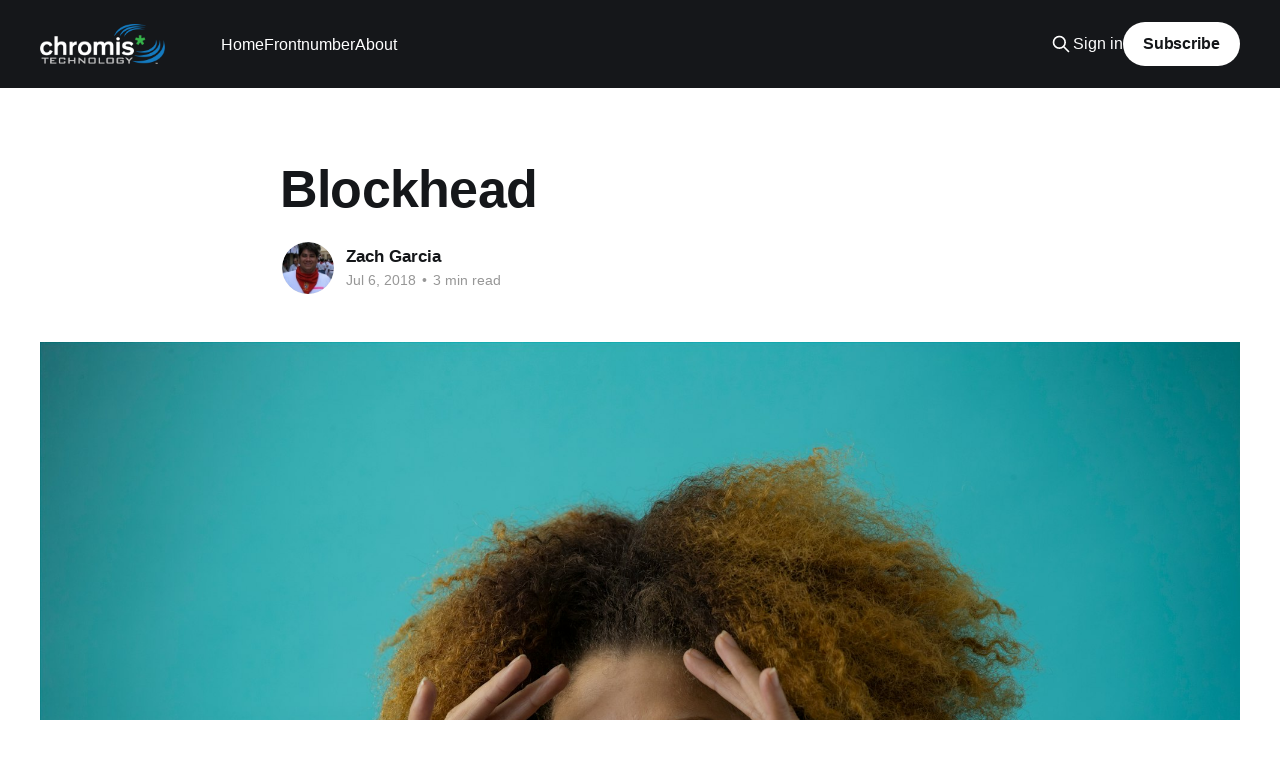

--- FILE ---
content_type: text/html; charset=utf-8
request_url: https://chromis.com/blockhead/
body_size: 7621
content:
<!DOCTYPE html>
<html lang="en">
<head>

    <title>Blockhead</title>
    <meta charset="utf-8" />
    <meta http-equiv="X-UA-Compatible" content="IE=edge" />
    <meta name="HandheldFriendly" content="True" />
    <meta name="viewport" content="width=device-width, initial-scale=1.0" />
    
    <link rel="preload" as="style" href="/assets/built/screen.css?v=069b3fd188" />
    <link rel="preload" as="script" href="/assets/built/casper.js?v=069b3fd188" />

    <link rel="stylesheet" type="text/css" href="/assets/built/screen.css?v=069b3fd188" />

    <link rel="icon" href="https://chromis.com/content/images/size/w256h256/2017/10/ChromisFavicon.png" type="image/png">
    <link rel="canonical" href="https://chromis.com/blockhead/">
    <meta name="referrer" content="no-referrer-when-downgrade">
    
    <meta property="og:site_name" content="Chromis Technology">
    <meta property="og:type" content="article">
    <meta property="og:title" content="Blockhead">
    <meta property="og:description" content="$100 purchased on January 1, 2011 would have bought you 333.33 Bitcoin. At current rates that would be worth $2,189,819.77 USD.


So it&#x27;s no wonder why everyone is so excited about Cryptocurrency. Who wouldn&#x27;t want to see that kind of a return on an investment? But">
    <meta property="og:url" content="https://chromis.com/blockhead/">
    <meta property="og:image" content="https://images.unsplash.com/photo-1526913299589-f35a3ddeb7ae?ixlib&#x3D;rb-0.3.5&amp;q&#x3D;80&amp;fm&#x3D;jpg&amp;crop&#x3D;entropy&amp;cs&#x3D;tinysrgb&amp;w&#x3D;1080&amp;fit&#x3D;max&amp;ixid&#x3D;eyJhcHBfaWQiOjExNzczfQ&amp;s&#x3D;dfede4d9d148e4a08f35b58c0a8f7f91">
    <meta property="article:published_time" content="2018-07-06T22:00:00.000Z">
    <meta property="article:modified_time" content="2018-07-06T22:00:00.000Z">
    <meta property="article:publisher" content="https://www.facebook.com/chromistech">
    <meta property="article:author" content="https://www.facebook.com/zgarcia">
    <meta name="twitter:card" content="summary_large_image">
    <meta name="twitter:title" content="Blockhead">
    <meta name="twitter:description" content="$100 purchased on January 1, 2011 would have bought you 333.33 Bitcoin. At current rates that would be worth $2,189,819.77 USD.


So it&#x27;s no wonder why everyone is so excited about Cryptocurrency. Who wouldn&#x27;t want to see that kind of a return on an investment? But">
    <meta name="twitter:url" content="https://chromis.com/blockhead/">
    <meta name="twitter:image" content="https://images.unsplash.com/photo-1526913299589-f35a3ddeb7ae?ixlib&#x3D;rb-0.3.5&amp;q&#x3D;80&amp;fm&#x3D;jpg&amp;crop&#x3D;entropy&amp;cs&#x3D;tinysrgb&amp;w&#x3D;1080&amp;fit&#x3D;max&amp;ixid&#x3D;eyJhcHBfaWQiOjExNzczfQ&amp;s&#x3D;dfede4d9d148e4a08f35b58c0a8f7f91">
    <meta name="twitter:label1" content="Written by">
    <meta name="twitter:data1" content="Zach Garcia">
    <meta name="twitter:site" content="@chromistech">
    <meta name="twitter:creator" content="@zach_garcia">
    <meta property="og:image:width" content="1080">
    <meta property="og:image:height" content="809">
    
    <script type="application/ld+json">
{
    "@context": "https://schema.org",
    "@type": "Article",
    "publisher": {
        "@type": "Organization",
        "name": "Chromis Technology",
        "url": "https://chromis.com/",
        "logo": {
            "@type": "ImageObject",
            "url": "https://chromis.com/content/images/2018/05/chromislogowhite.png"
        }
    },
    "author": {
        "@type": "Person",
        "name": "Zach Garcia",
        "image": {
            "@type": "ImageObject",
            "url": "//www.gravatar.com/avatar/63d6bf7ac4c8cd9ff8bdf601db91a32a?s=250&d=mm&r=x",
            "width": 250,
            "height": 250
        },
        "url": "https://chromis.com/author/zach/",
        "sameAs": [
            "https://www.connectedbyfood.com",
            "https://www.facebook.com/zgarcia",
            "https://twitter.com/zach_garcia"
        ]
    },
    "headline": "Blockhead",
    "url": "https://chromis.com/blockhead/",
    "datePublished": "2018-07-06T22:00:00.000Z",
    "dateModified": "2018-07-06T22:00:00.000Z",
    "image": {
        "@type": "ImageObject",
        "url": "https://images.unsplash.com/photo-1526913299589-f35a3ddeb7ae?ixlib=rb-0.3.5&q=80&fm=jpg&crop=entropy&cs=tinysrgb&w=1080&fit=max&ixid=eyJhcHBfaWQiOjExNzczfQ&s=dfede4d9d148e4a08f35b58c0a8f7f91",
        "width": 1080,
        "height": 809
    },
    "description": "$100 purchased on January 1, 2011 would have bought you 333.33 Bitcoin. At current rates that would be worth $2,189,819.77 USD.\n\n\nSo it&#x27;s no wonder why everyone is so excited about Cryptocurrency. Who wouldn&#x27;t want to see that kind of a return on an investment? But it&#x27;s so much more than that in my opinion... The Blockchain technology that Bitcoin is based on has the power to be revolutionary to so many. It has the ability to deeply change our lives. So what is it?\n\n\nKeep in mind I&#x27;m in no way a",
    "mainEntityOfPage": "https://chromis.com/blockhead/"
}
    </script>

    <meta name="generator" content="Ghost 5.75">
    <link rel="alternate" type="application/rss+xml" title="Chromis Technology" href="https://chromis.com/rss/">
    <script defer src="https://cdn.jsdelivr.net/ghost/portal@~2.36/umd/portal.min.js" data-i18n="false" data-ghost="https://chromis.com/" data-key="48a13d1bc0f0bdc3a273aafc3b" data-api="https://chromis.com/ghost/api/content/" crossorigin="anonymous"></script><style id="gh-members-styles">.gh-post-upgrade-cta-content,
.gh-post-upgrade-cta {
    display: flex;
    flex-direction: column;
    align-items: center;
    font-family: -apple-system, BlinkMacSystemFont, 'Segoe UI', Roboto, Oxygen, Ubuntu, Cantarell, 'Open Sans', 'Helvetica Neue', sans-serif;
    text-align: center;
    width: 100%;
    color: #ffffff;
    font-size: 16px;
}

.gh-post-upgrade-cta-content {
    border-radius: 8px;
    padding: 40px 4vw;
}

.gh-post-upgrade-cta h2 {
    color: #ffffff;
    font-size: 28px;
    letter-spacing: -0.2px;
    margin: 0;
    padding: 0;
}

.gh-post-upgrade-cta p {
    margin: 20px 0 0;
    padding: 0;
}

.gh-post-upgrade-cta small {
    font-size: 16px;
    letter-spacing: -0.2px;
}

.gh-post-upgrade-cta a {
    color: #ffffff;
    cursor: pointer;
    font-weight: 500;
    box-shadow: none;
    text-decoration: underline;
}

.gh-post-upgrade-cta a:hover {
    color: #ffffff;
    opacity: 0.8;
    box-shadow: none;
    text-decoration: underline;
}

.gh-post-upgrade-cta a.gh-btn {
    display: block;
    background: #ffffff;
    text-decoration: none;
    margin: 28px 0 0;
    padding: 8px 18px;
    border-radius: 4px;
    font-size: 16px;
    font-weight: 600;
}

.gh-post-upgrade-cta a.gh-btn:hover {
    opacity: 0.92;
}</style>
    <script defer src="https://cdn.jsdelivr.net/ghost/sodo-search@~1.1/umd/sodo-search.min.js" data-key="48a13d1bc0f0bdc3a273aafc3b" data-styles="https://cdn.jsdelivr.net/ghost/sodo-search@~1.1/umd/main.css" data-sodo-search="https://chromis.com/" crossorigin="anonymous"></script>
    
    <link href="https://chromis.com/webmentions/receive/" rel="webmention">
    <script defer src="/public/cards.min.js?v=069b3fd188"></script>
    <link rel="stylesheet" type="text/css" href="/public/cards.min.css?v=069b3fd188">
    <script defer src="/public/member-attribution.min.js?v=069b3fd188"></script>
    <!-- Start Font Awesome Code -->
<link rel="stylesheet" href="https://use.fontawesome.com/releases/v5.3.1/css/all.css" integrity="sha384-mzrmE5qonljUremFsqc01SB46JvROS7bZs3IO2EmfFsd15uHvIt+Y8vEf7N7fWAU" crossorigin="anonymous">
<!-- End Font Awesome Code -->

<!--Start Google Analytics Script--> 
<script>
  (function(i,s,o,g,r,a,m){i['GoogleAnalyticsObject']=r;i[r]=i[r]||function(){
  (i[r].q=i[r].q||[]).push(arguments)},i[r].l=1*new Date();a=s.createElement(o),
  m=s.getElementsByTagName(o)[0];a.async=1;a.src=g;m.parentNode.insertBefore(a,m)
  })(window,document,'script','https://www.google-analytics.com/analytics.js','ga');

  ga('create', 'UA-76182152-3', 'auto');
  ga('send', 'pageview');

</script>
<!--End Google Analytics Script--> 
<!-- Facebook Pixel Code -->
<script>
!function(f,b,e,v,n,t,s){if(f.fbq)return;n=f.fbq=function(){n.callMethod?
n.callMethod.apply(n,arguments):n.queue.push(arguments)};if(!f._fbq)f._fbq=n;
n.push=n;n.loaded=!0;n.version='2.0';n.queue=[];t=b.createElement(e);t.async=!0;
t.src=v;s=b.getElementsByTagName(e)[0];s.parentNode.insertBefore(t,s)}(window,
document,'script','https://connect.facebook.net/en_US/fbevents.js');

fbq('init', '1676401956012755');
fbq('track', "PageView");</script>
<noscript><img height="1" width="1" style="display:none"
src="https://www.facebook.com/tr?id=1676401956012755&ev=PageView&noscript=1"
/></noscript>
<!-- End Facebook Pixel Code -->
<style>:root {--ghost-accent-color: #15171A;}</style>

</head>
<body class="post-template is-head-left-logo has-cover">
<div class="viewport">

    <header id="gh-head" class="gh-head outer">
        <div class="gh-head-inner inner">
            <div class="gh-head-brand">
                <a class="gh-head-logo" href="https://chromis.com">
                        <img src="https://chromis.com/content/images/2018/05/chromislogowhite.png" alt="Chromis Technology">
                </a>
                <button class="gh-search gh-icon-btn" aria-label="Search this site" data-ghost-search><svg xmlns="http://www.w3.org/2000/svg" fill="none" viewBox="0 0 24 24" stroke="currentColor" stroke-width="2" width="20" height="20"><path stroke-linecap="round" stroke-linejoin="round" d="M21 21l-6-6m2-5a7 7 0 11-14 0 7 7 0 0114 0z"></path></svg></button>
                <button class="gh-burger"></button>
            </div>

            <nav class="gh-head-menu">
                <ul class="nav">
    <li class="nav-home"><a href="https://chromis.com/">Home</a></li>
    <li class="nav-frontnumber"><a href="http://www.frontnumber.com/">Frontnumber</a></li>
    <li class="nav-about"><a href="https://chromis.com/about/">About</a></li>
</ul>

            </nav>

            <div class="gh-head-actions">
                    <button class="gh-search gh-icon-btn" data-ghost-search><svg xmlns="http://www.w3.org/2000/svg" fill="none" viewBox="0 0 24 24" stroke="currentColor" stroke-width="2" width="20" height="20"><path stroke-linecap="round" stroke-linejoin="round" d="M21 21l-6-6m2-5a7 7 0 11-14 0 7 7 0 0114 0z"></path></svg></button>
                    <div class="gh-head-members">
                                <a class="gh-head-link" href="#/portal/signin" data-portal="signin">Sign in</a>
                                <a class="gh-head-button" href="#/portal/signup" data-portal="signup">Subscribe</a>
                    </div>
            </div>
        </div>
    </header>

    <div class="site-content">
        



<main id="site-main" class="site-main">
<article class="article post ">

    <header class="article-header gh-canvas">

        <div class="article-tag post-card-tags">
        </div>

        <h1 class="article-title">Blockhead</h1>


        <div class="article-byline">
        <section class="article-byline-content">

            <ul class="author-list">
                <li class="author-list-item">
                    <a href="/author/zach/" class="author-avatar">
                        <img class="author-profile-image" src="//www.gravatar.com/avatar/63d6bf7ac4c8cd9ff8bdf601db91a32a?s&#x3D;250&amp;d&#x3D;mm&amp;r&#x3D;x" alt="Zach Garcia" />
                    </a>
                </li>
            </ul>

            <div class="article-byline-meta">
                <h4 class="author-name"><a href="/author/zach/">Zach Garcia</a></h4>
                <div class="byline-meta-content">
                    <time class="byline-meta-date" datetime="2018-07-06">Jul 6, 2018</time>
                        <span class="byline-reading-time"><span class="bull">&bull;</span> 3 min read</span>
                </div>
            </div>

        </section>
        </div>

            <figure class="article-image">
                <img
                    srcset="https://images.unsplash.com/photo-1526913299589-f35a3ddeb7ae?ixlib&#x3D;rb-0.3.5&amp;q&#x3D;80&amp;fm&#x3D;jpg&amp;crop&#x3D;entropy&amp;cs&#x3D;tinysrgb&amp;fit&#x3D;max&amp;ixid&#x3D;eyJhcHBfaWQiOjExNzczfQ&amp;s&#x3D;dfede4d9d148e4a08f35b58c0a8f7f91&amp;w&#x3D;300 300w,
                            https://images.unsplash.com/photo-1526913299589-f35a3ddeb7ae?ixlib&#x3D;rb-0.3.5&amp;q&#x3D;80&amp;fm&#x3D;jpg&amp;crop&#x3D;entropy&amp;cs&#x3D;tinysrgb&amp;fit&#x3D;max&amp;ixid&#x3D;eyJhcHBfaWQiOjExNzczfQ&amp;s&#x3D;dfede4d9d148e4a08f35b58c0a8f7f91&amp;w&#x3D;600 600w,
                            https://images.unsplash.com/photo-1526913299589-f35a3ddeb7ae?ixlib&#x3D;rb-0.3.5&amp;q&#x3D;80&amp;fm&#x3D;jpg&amp;crop&#x3D;entropy&amp;cs&#x3D;tinysrgb&amp;fit&#x3D;max&amp;ixid&#x3D;eyJhcHBfaWQiOjExNzczfQ&amp;s&#x3D;dfede4d9d148e4a08f35b58c0a8f7f91&amp;w&#x3D;1000 1000w,
                            https://images.unsplash.com/photo-1526913299589-f35a3ddeb7ae?ixlib&#x3D;rb-0.3.5&amp;q&#x3D;80&amp;fm&#x3D;jpg&amp;crop&#x3D;entropy&amp;cs&#x3D;tinysrgb&amp;fit&#x3D;max&amp;ixid&#x3D;eyJhcHBfaWQiOjExNzczfQ&amp;s&#x3D;dfede4d9d148e4a08f35b58c0a8f7f91&amp;w&#x3D;2000 2000w"
                    sizes="(min-width: 1400px) 1400px, 92vw"
                    src="https://images.unsplash.com/photo-1526913299589-f35a3ddeb7ae?ixlib&#x3D;rb-0.3.5&amp;q&#x3D;80&amp;fm&#x3D;jpg&amp;crop&#x3D;entropy&amp;cs&#x3D;tinysrgb&amp;fit&#x3D;max&amp;ixid&#x3D;eyJhcHBfaWQiOjExNzczfQ&amp;s&#x3D;dfede4d9d148e4a08f35b58c0a8f7f91&amp;w&#x3D;2000"
                    alt="Blockhead"
                />
            </figure>

    </header>

    <section class="gh-content gh-canvas">
        <!--kg-card-begin: markdown--><p>$100 purchased on January 1, 2011 would have bought you 333.33 Bitcoin. At current rates that would be worth $2,189,819.77 USD.</p>
<p>So it's no wonder why everyone is so excited about Cryptocurrency. Who wouldn't want to see that kind of a return on an investment? But it's so much more than that in my opinion... The <a href="https://en.wikipedia.org/wiki/Blockchain?ref=chromis.com">Blockchain</a> technology that Bitcoin is based on has the power to be revolutionary to so many. It has the ability to deeply change our lives. So what is it?</p>
<p>Keep in mind I'm in no way an expert. I don't pretend to be any type of authority. <a href="https://medium.com/devslopes-blog/what-the-heck-is-blockchain-1dd9a2cc20e5?ref=chromis.com">This article on Blockchain is a little technical, but still a good read.</a> Here's my distilled version:</p>
<p>Blockchain was introduced in 2008 with the conception of Bitcoin. It was introduced by someone (or a group of people) named <a href="https://en.wikipedia.org/wiki/Satoshi_Nakamoto?ref=chromis.com">Satoshi Nakamoto</a> (which is a fascinating story in and of itself). Blockchain was designed to be open/public, verifiable, and permanent while eliminating the need for a someone/thing to be in the middle to manage it all. It's commonly referred to as &quot;a ledger secured with cryptography&quot;. So all the records live in a database, and are able to be added to or changed, but not erased. And because it's decentralized it is distributed over a network of devices. No one entity owns that network.</p>
<p>Think about what's involved in sending money to someone through your bank. I write you a check, you go to the bank and cash the check. But the bank (or banks) are in the middle of the whole transaction. It seems like a simple transaction but there's a lot that happens that you don't see. And sure they've made it better/faster over the years but it's still &quot;a process&quot; that takes time and effort. Your &quot;free checking&quot; account isn't free for the bank. It costs on average $1.22, in manpower and incidental costs, to process a paper check.</p>
<p>Bitcoin on the other hand, is drastically different. If I want to send you money (in Bitcoin) I get your wallet address and I send the amount. My wallet is debited and yours is credited. The transaction is recorded on the blockchain and we all go on our merry way. Yes there are some transaction fees but they are nominal in comparison. (This is where bitcoin mining comes into play.) By removing the bank it creates faster, cheaper, and some would argue safer transactions.</p>
<p>So banking and finance makes a lot of sense but how else can we use blockchain to make our lives better? Here are a few that make sense to me:</p>
<ul>
<li>Medical Records - This is a no brainer to me. If I move, if I switch doctors, the records are all there for anyone that I authorize to see.</li>
<li>Voting/Elections - It would be hard for the Russians to hack the blockchain. I expect this to be big in the next few elections.</li>
<li>Supply Chain Managment - This is defined as: &quot;the flow of goods and services, involves the movement and storage of raw materials, of work-in-process inventory, and of finished goods from point of origin to point of consumption.&quot; So again this is a no brainer. Assets need to be kept track of and companies are constantly developing tools to manage them. Why not use blockchain?</li>
<li>Logistics - This is something that companies already do fairly well but anything that creates safer, faster, and cheaper transactions will be disruptive in this space.</li>
<li>Food Processing/Tracking - If Jiffy puts out a tainted batch of peanut butter they need to get on top of it ASAP. Blockchain can help trace the origin of the raw materials or supplier that was involved and quickly issue a recall. Lives could literally be saved by using blockchain.</li>
<li>Communications - I don't know what this looks like yet but I think it has the potential to kill the PSTN and I'm really excited about that.</li>
</ul>
<p>So these are obviously only a few ideas. There are so many possibilities that it's inevitable that we start seeing blockchain used in ways outside of the financial sector. I’m really excited for what the future might bring.</p>
<!--kg-card-end: markdown-->
    </section>


</article>
</main>

    <section class="footer-cta outer">
        <div class="inner">
            <h2 class="footer-cta-title">Sign up for more like this.</h2>
            <a class="footer-cta-button" href="#/portal" data-portal>
                <div class="footer-cta-input">Enter your email</div>
                <span>Subscribe</span>
            </a>
        </div>
    </section>



            <aside class="read-more-wrap outer">
                <div class="read-more inner">
                        
<article class="post-card post">

    <a class="post-card-image-link" href="/gm-files-blockchain-patent/">

        <img class="post-card-image"
            srcset="https://images.unsplash.com/photo-1452727333656-23ae1299777a?ixlib&#x3D;rb-0.3.5&amp;q&#x3D;80&amp;fm&#x3D;jpg&amp;crop&#x3D;entropy&amp;cs&#x3D;tinysrgb&amp;fit&#x3D;max&amp;ixid&#x3D;eyJhcHBfaWQiOjExNzczfQ&amp;s&#x3D;d92443164f386416e148333676c89d86&amp;w&#x3D;300 300w,
                    https://images.unsplash.com/photo-1452727333656-23ae1299777a?ixlib&#x3D;rb-0.3.5&amp;q&#x3D;80&amp;fm&#x3D;jpg&amp;crop&#x3D;entropy&amp;cs&#x3D;tinysrgb&amp;fit&#x3D;max&amp;ixid&#x3D;eyJhcHBfaWQiOjExNzczfQ&amp;s&#x3D;d92443164f386416e148333676c89d86&amp;w&#x3D;600 600w,
                    https://images.unsplash.com/photo-1452727333656-23ae1299777a?ixlib&#x3D;rb-0.3.5&amp;q&#x3D;80&amp;fm&#x3D;jpg&amp;crop&#x3D;entropy&amp;cs&#x3D;tinysrgb&amp;fit&#x3D;max&amp;ixid&#x3D;eyJhcHBfaWQiOjExNzczfQ&amp;s&#x3D;d92443164f386416e148333676c89d86&amp;w&#x3D;1000 1000w,
                    https://images.unsplash.com/photo-1452727333656-23ae1299777a?ixlib&#x3D;rb-0.3.5&amp;q&#x3D;80&amp;fm&#x3D;jpg&amp;crop&#x3D;entropy&amp;cs&#x3D;tinysrgb&amp;fit&#x3D;max&amp;ixid&#x3D;eyJhcHBfaWQiOjExNzczfQ&amp;s&#x3D;d92443164f386416e148333676c89d86&amp;w&#x3D;2000 2000w"
            sizes="(max-width: 1000px) 400px, 800px"
            src="https://images.unsplash.com/photo-1452727333656-23ae1299777a?ixlib&#x3D;rb-0.3.5&amp;q&#x3D;80&amp;fm&#x3D;jpg&amp;crop&#x3D;entropy&amp;cs&#x3D;tinysrgb&amp;fit&#x3D;max&amp;ixid&#x3D;eyJhcHBfaWQiOjExNzczfQ&amp;s&#x3D;d92443164f386416e148333676c89d86&amp;w&#x3D;600"
            alt="GM Files Blockchain Patent"
            loading="lazy"
        />


    </a>

    <div class="post-card-content">

        <a class="post-card-content-link" href="/gm-files-blockchain-patent/">
            <header class="post-card-header">
                <div class="post-card-tags">
                </div>
                <h2 class="post-card-title">
                    GM Files Blockchain Patent
                </h2>
            </header>
                <div class="post-card-excerpt">Last week automaker General Motors filed a patent for a solution to manage data from autonomous vehicles using Blockchain.</div>
        </a>

        <footer class="post-card-meta">
            <time class="post-card-meta-date" datetime="2018-12-03">Dec 3, 2018</time>
                <span class="post-card-meta-length">1 min read</span>
        </footer>

    </div>

</article>
                        
<article class="post-card post">

    <a class="post-card-image-link" href="/how-to-enable-bluetooth-on-a-digium-d80-telephone/">

        <img class="post-card-image"
            srcset="/content/images/size/w300/2018/09/PlantronicsBluetooth.jpg 300w,
                    /content/images/size/w600/2018/09/PlantronicsBluetooth.jpg 600w,
                    /content/images/size/w1000/2018/09/PlantronicsBluetooth.jpg 1000w,
                    /content/images/size/w2000/2018/09/PlantronicsBluetooth.jpg 2000w"
            sizes="(max-width: 1000px) 400px, 800px"
            src="/content/images/size/w600/2018/09/PlantronicsBluetooth.jpg"
            alt="How to Enable Bluetooth on a Digium Telephone"
            loading="lazy"
        />


    </a>

    <div class="post-card-content">

        <a class="post-card-content-link" href="/how-to-enable-bluetooth-on-a-digium-d80-telephone/">
            <header class="post-card-header">
                <div class="post-card-tags">
                </div>
                <h2 class="post-card-title">
                    How to Enable Bluetooth on a Digium Telephone
                </h2>
            </header>
                <div class="post-card-excerpt">Digium D65 and D80 telephone models have Bluetooth (BT) ability used to connect to Bluetooth enabled wireless headsets.

The Bluetooth App on the phone allows you to turn on and off the option to use BT/wireless headsets. Once a device is paired, you can enable the ability to answer</div>
        </a>

        <footer class="post-card-meta">
            <time class="post-card-meta-date" datetime="2018-09-18">Sep 18, 2018</time>
                <span class="post-card-meta-length">2 min read</span>
        </footer>

    </div>

</article>
                        
<article class="post-card post">

    <a class="post-card-image-link" href="/rose-colored-glasses/">

        <img class="post-card-image"
            srcset="https://images.unsplash.com/photo-1528122769973-a33143cb3a5b?ixlib&#x3D;rb-0.3.5&amp;q&#x3D;80&amp;fm&#x3D;jpg&amp;crop&#x3D;entropy&amp;cs&#x3D;tinysrgb&amp;fit&#x3D;max&amp;ixid&#x3D;eyJhcHBfaWQiOjExNzczfQ&amp;s&#x3D;1bf7e6bcb36c5cb30aaa24a276dfb77b&amp;w&#x3D;300 300w,
                    https://images.unsplash.com/photo-1528122769973-a33143cb3a5b?ixlib&#x3D;rb-0.3.5&amp;q&#x3D;80&amp;fm&#x3D;jpg&amp;crop&#x3D;entropy&amp;cs&#x3D;tinysrgb&amp;fit&#x3D;max&amp;ixid&#x3D;eyJhcHBfaWQiOjExNzczfQ&amp;s&#x3D;1bf7e6bcb36c5cb30aaa24a276dfb77b&amp;w&#x3D;600 600w,
                    https://images.unsplash.com/photo-1528122769973-a33143cb3a5b?ixlib&#x3D;rb-0.3.5&amp;q&#x3D;80&amp;fm&#x3D;jpg&amp;crop&#x3D;entropy&amp;cs&#x3D;tinysrgb&amp;fit&#x3D;max&amp;ixid&#x3D;eyJhcHBfaWQiOjExNzczfQ&amp;s&#x3D;1bf7e6bcb36c5cb30aaa24a276dfb77b&amp;w&#x3D;1000 1000w,
                    https://images.unsplash.com/photo-1528122769973-a33143cb3a5b?ixlib&#x3D;rb-0.3.5&amp;q&#x3D;80&amp;fm&#x3D;jpg&amp;crop&#x3D;entropy&amp;cs&#x3D;tinysrgb&amp;fit&#x3D;max&amp;ixid&#x3D;eyJhcHBfaWQiOjExNzczfQ&amp;s&#x3D;1bf7e6bcb36c5cb30aaa24a276dfb77b&amp;w&#x3D;2000 2000w"
            sizes="(max-width: 1000px) 400px, 800px"
            src="https://images.unsplash.com/photo-1528122769973-a33143cb3a5b?ixlib&#x3D;rb-0.3.5&amp;q&#x3D;80&amp;fm&#x3D;jpg&amp;crop&#x3D;entropy&amp;cs&#x3D;tinysrgb&amp;fit&#x3D;max&amp;ixid&#x3D;eyJhcHBfaWQiOjExNzczfQ&amp;s&#x3D;1bf7e6bcb36c5cb30aaa24a276dfb77b&amp;w&#x3D;600"
            alt="Rose colored glasses"
            loading="lazy"
        />


    </a>

    <div class="post-card-content">

        <a class="post-card-content-link" href="/rose-colored-glasses/">
            <header class="post-card-header">
                <div class="post-card-tags">
                </div>
                <h2 class="post-card-title">
                    Rose colored glasses
                </h2>
            </header>
                <div class="post-card-excerpt">I’d like to believe that I see the world differently. As a guy that sees the world through a computer screen most of the day, I’d like to keep doing that…

I used to wear glasses. I needed them. Once I got to high school I realized quickly</div>
        </a>

        <footer class="post-card-meta">
            <time class="post-card-meta-date" datetime="2018-09-13">Sep 13, 2018</time>
                <span class="post-card-meta-length">4 min read</span>
        </footer>

    </div>

</article>
                </div>
            </aside>



    </div>

    <footer class="site-footer outer">
        <div class="inner">
            <section class="copyright"><a href="https://chromis.com">Chromis Technology</a> &copy; 2026</section>
            <nav class="site-footer-nav">
                
            </nav>
            <div class="gh-powered-by"><a href="https://ghost.org/" target="_blank" rel="noopener">Powered by Ghost</a></div>
        </div>
    </footer>

</div>

    <div class="pswp" tabindex="-1" role="dialog" aria-hidden="true">
    <div class="pswp__bg"></div>

    <div class="pswp__scroll-wrap">
        <div class="pswp__container">
            <div class="pswp__item"></div>
            <div class="pswp__item"></div>
            <div class="pswp__item"></div>
        </div>

        <div class="pswp__ui pswp__ui--hidden">
            <div class="pswp__top-bar">
                <div class="pswp__counter"></div>

                <button class="pswp__button pswp__button--close" title="Close (Esc)"></button>
                <button class="pswp__button pswp__button--share" title="Share"></button>
                <button class="pswp__button pswp__button--fs" title="Toggle fullscreen"></button>
                <button class="pswp__button pswp__button--zoom" title="Zoom in/out"></button>

                <div class="pswp__preloader">
                    <div class="pswp__preloader__icn">
                        <div class="pswp__preloader__cut">
                            <div class="pswp__preloader__donut"></div>
                        </div>
                    </div>
                </div>
            </div>

            <div class="pswp__share-modal pswp__share-modal--hidden pswp__single-tap">
                <div class="pswp__share-tooltip"></div>
            </div>

            <button class="pswp__button pswp__button--arrow--left" title="Previous (arrow left)"></button>
            <button class="pswp__button pswp__button--arrow--right" title="Next (arrow right)"></button>

            <div class="pswp__caption">
                <div class="pswp__caption__center"></div>
            </div>
        </div>
    </div>
</div>
<script
    src="https://code.jquery.com/jquery-3.5.1.min.js"
    integrity="sha256-9/aliU8dGd2tb6OSsuzixeV4y/faTqgFtohetphbbj0="
    crossorigin="anonymous">
</script>
<script src="/assets/built/casper.js?v=069b3fd188"></script>
<script>
$(document).ready(function () {
    // Mobile Menu Trigger
    $('.gh-burger').click(function () {
        $('body').toggleClass('gh-head-open');
    });
    // FitVids - Makes video embeds responsive
    $(".gh-content").fitVids();
});
</script>



<script defer src="https://static.cloudflareinsights.com/beacon.min.js/vcd15cbe7772f49c399c6a5babf22c1241717689176015" integrity="sha512-ZpsOmlRQV6y907TI0dKBHq9Md29nnaEIPlkf84rnaERnq6zvWvPUqr2ft8M1aS28oN72PdrCzSjY4U6VaAw1EQ==" data-cf-beacon='{"version":"2024.11.0","token":"c58e579807a94075a650680cdf7ed2ef","r":1,"server_timing":{"name":{"cfCacheStatus":true,"cfEdge":true,"cfExtPri":true,"cfL4":true,"cfOrigin":true,"cfSpeedBrain":true},"location_startswith":null}}' crossorigin="anonymous"></script>
</body>
</html>


--- FILE ---
content_type: text/plain
request_url: https://www.google-analytics.com/j/collect?v=1&_v=j102&a=616338786&t=pageview&_s=1&dl=https%3A%2F%2Fchromis.com%2Fblockhead%2F&ul=en-us%40posix&dt=Blockhead&sr=1280x720&vp=1280x720&_u=IEBAAEABAAAAACAAI~&jid=1201987580&gjid=2106330940&cid=20116487.1769900795&tid=UA-76182152-3&_gid=359223010.1769900795&_r=1&_slc=1&z=1448876478
body_size: -449
content:
2,cG-SZX2SPRTZE